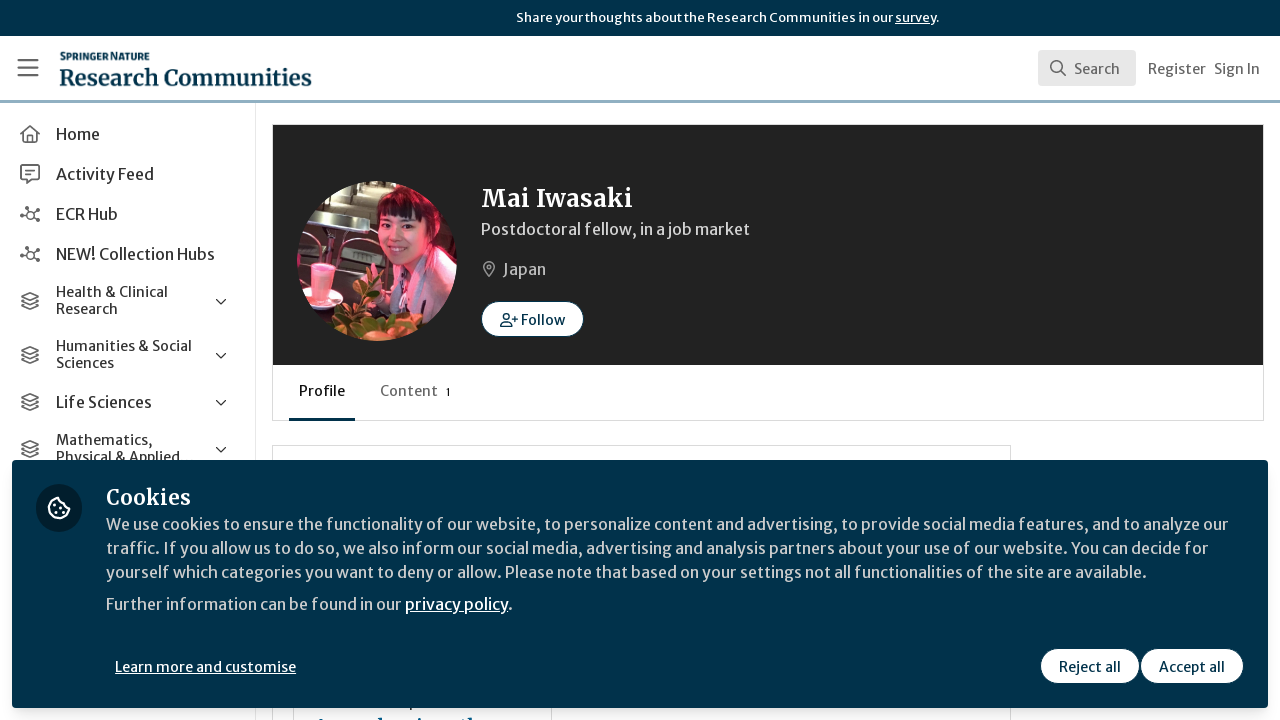

--- FILE ---
content_type: application/javascript
request_url: https://communities.springernature.com/vite/assets/Author-BjG_zV1W.js
body_size: -230
content:
var o={exports:{}},s={};/**
 * @license React
 * react-jsx-runtime.production.js
 *
 * Copyright (c) Meta Platforms, Inc. and affiliates.
 *
 * This source code is licensed under the MIT license found in the
 * LICENSE file in the root directory of this source tree.
 */var E=Symbol.for("react.transitional.element"),n=Symbol.for("react.fragment");function l(v,r,t){var e=null;if(t!==void 0&&(e=""+t),r.key!==void 0&&(e=""+r.key),"key"in r){t={};for(var x in r)x!=="key"&&(t[x]=r[x])}else t=r;return r=t.ref,{$$typeof:E,type:v,key:e,ref:r!==void 0?r:null,props:t}}s.Fragment=n;s.jsx=l;s.jsxs=l;o.exports=s;var u=o.exports;export{u as j};


--- FILE ---
content_type: application/javascript
request_url: https://communities.springernature.com/vite/assets/index-0acD0lW9.js
body_size: 140
content:
import{j as o}from"./Author-BjG_zV1W.js";import{R as r}from"./index-5SMOas9j.js";import{A as i,I as m,R as p,a as e}from"./client-CjPRLfcj.js";import{A as a}from"./App-BWVbloMB.js";import"./_commonjsHelpers-C4iS2aBk.js";import"./index-DCuVHVlq.js";import"./parser-Bix0bVIi.js";import"./useQuery-VD-Z8TPS.js";import"./visitor-fDJDJ0EJ.js";import"./printer-8oNpX3nQ.js";import"./portal-Do8eEttm.js";import"./use-sync-refs-DDppWUs6.js";import"./CommandPalette-CroyQCsB.js";import"./useCommandPaletteSearch-PPMDIwJQ.js";import"./queries-BW7q703m.js";import"./useKeyboardShortcuts-DLyZcWL1.js";import"./searchUtils-Cwww8HPG.js";import"./SearchInput-D4rl3PRo.js";import"./SearchIcon-DNwsdJsD.js";import"./combobox-DIBCTOMq.js";import"./useFocusRing-BD3OOXx3.js";import"./floating-CDCg6U7m.js";import"./use-inert-others-BgkIvo-9.js";import"./mouse-DHfjKw0q.js";import"./use-event-listener-CNL13feX.js";import"./active-element-history-C9wnn-h4.js";import"./description-VS_UPGqr.js";import"./label-DwOQHhu_.js";import"./SearchResults-BhirAd3r.js";import"./ViewAll-RvkfH1Be.js";import"./SearchResultRenderer-DpS3199-.js";import"./Content-eQaGpVyU.js";import"./cloudflare-image-compression-CWBc8szR.js";import"./User-DHJVyBPd.js";import"./Org-D7knkOUk.js";import"./Discussion-COIfvjVN.js";import"./ThirdPartyResources-QCIAJPvn.js";import"./Event-BFDYfBSS.js";import"./Room-HVzeoB5W.js";import"./Course-BwPoHs0_.js";import"./NoResults-CqyOKRXO.js";import"./EmptyState--QkNy5WO.js";import"./dialog-BoK2jYJk.js";import"./use-tab-direction-DNXpvWe1.js";import"./transition-Dqa7OsM6.js";const n=new i({uri:"/graphql",cache:new m});document.addEventListener("DOMContentLoaded",()=>{const t=document.getElementById("navbar-app");t&&p.createRoot(t).render(o.jsx(e,{client:n,children:o.jsx(r.StrictMode,{children:o.jsx(a,{})})}))});


--- FILE ---
content_type: application/javascript
request_url: https://communities.springernature.com/vite/assets/App-BWVbloMB.js
body_size: 68
content:
import{j as r}from"./Author-BjG_zV1W.js";import{r as i}from"./index-5SMOas9j.js";import{C as p}from"./CommandPalette-CroyQCsB.js";import"./_commonjsHelpers-C4iS2aBk.js";import"./useCommandPaletteSearch-PPMDIwJQ.js";import"./queries-BW7q703m.js";import"./index-DCuVHVlq.js";import"./parser-Bix0bVIi.js";import"./useQuery-VD-Z8TPS.js";import"./visitor-fDJDJ0EJ.js";import"./useKeyboardShortcuts-DLyZcWL1.js";import"./searchUtils-Cwww8HPG.js";import"./SearchInput-D4rl3PRo.js";import"./SearchIcon-DNwsdJsD.js";import"./combobox-DIBCTOMq.js";import"./useFocusRing-BD3OOXx3.js";import"./portal-Do8eEttm.js";import"./use-sync-refs-DDppWUs6.js";import"./floating-CDCg6U7m.js";import"./use-inert-others-BgkIvo-9.js";import"./mouse-DHfjKw0q.js";import"./use-event-listener-CNL13feX.js";import"./active-element-history-C9wnn-h4.js";import"./description-VS_UPGqr.js";import"./label-DwOQHhu_.js";import"./SearchResults-BhirAd3r.js";import"./ViewAll-RvkfH1Be.js";import"./SearchResultRenderer-DpS3199-.js";import"./Content-eQaGpVyU.js";import"./cloudflare-image-compression-CWBc8szR.js";import"./User-DHJVyBPd.js";import"./Org-D7knkOUk.js";import"./Discussion-COIfvjVN.js";import"./ThirdPartyResources-QCIAJPvn.js";import"./Event-BFDYfBSS.js";import"./Room-HVzeoB5W.js";import"./Course-BwPoHs0_.js";import"./NoResults-CqyOKRXO.js";import"./EmptyState--QkNy5WO.js";import"./dialog-BoK2jYJk.js";import"./use-tab-direction-DNXpvWe1.js";import"./transition-Dqa7OsM6.js";function X(){const[m,o]=i.useState(!1),e=t=>{(t.metaKey||t.ctrlKey)&&t.key==="k"&&(t.preventDefault(),o(!0))};return i.useEffect(()=>(document.addEventListener("keydown",e),()=>document.removeEventListener("keydown",e)),[]),r.jsxs(r.Fragment,{children:[r.jsxs("button",{className:"flex h-9 cursor-pointer items-center justify-center gap-1 rounded",role:"search",type:"button",onClick:()=>o(!0),"aria-label":"Open search",style:{color:"var(--navbar-button-text-color)",backgroundColor:"var(--navbar-button-background-color)"},children:[r.jsx("div",{style:{color:"var(--navbar-button-text-color)"},children:r.jsx("i",{className:"fa-regular fa-magnifying-glass ml-1 mt-1 px-2 py-1.5"})}),r.jsx("div",{children:r.jsx("span",{className:"pr-4 text-sm placeholder-gray-500",children:"Search"})}),r.jsx("span",{className:"sr-only",children:"Search"})]}),r.jsx(p,{open:m,onClose:()=>o(!1)})]})}export{X as A};


--- FILE ---
content_type: application/javascript
request_url: https://communities.springernature.com/vite/assets/description-VS_UPGqr.js
body_size: -286
content:
import{r as n,R as f}from"./index-5SMOas9j.js";import{K as v,y as x,n as C,L as g,o as h}from"./use-sync-refs-DDppWUs6.js";let E=n.createContext(void 0);function D(){return n.useContext(E)}let p=n.createContext(null);p.displayName="DescriptionContext";function c(){let r=n.useContext(p);if(r===null){let e=new Error("You used a <Description /> component, but it is not inside a relevant parent.");throw Error.captureStackTrace&&Error.captureStackTrace(e,c),e}return r}function T(){var r,e;return(e=(r=n.useContext(p))==null?void 0:r.value)!=null?e:void 0}function $(){let[r,e]=n.useState([]);return[r.length>0?r.join(" "):void 0,n.useMemo(()=>function(t){let a=h(u=>(e(o=>[...o,u]),()=>e(o=>{let i=o.slice(),l=i.indexOf(u);return l!==-1&&i.splice(l,1),i}))),s=n.useMemo(()=>({register:a,slot:t.slot,name:t.name,props:t.props,value:t.value}),[a,t.slot,t.name,t.props,t.value]);return f.createElement(p.Provider,{value:s},t.children)},[e])]}let S="p";function b(r,e){let t=n.useId(),a=D(),{id:s=`headlessui-description-${t}`,...u}=r,o=c(),i=x(e);C(()=>o.register(s),[s,o.register]);let l=a||!1,d=n.useMemo(()=>({...o.slot,disabled:l}),[o.slot,l]),m={ref:i,...o.props,id:s};return g()({ourProps:m,theirProps:u,slot:d,defaultTag:S,name:o.name||"Description"})}let w=v(b),j=Object.assign(w,{});export{j as H,T as U,D as a,$ as w};


--- FILE ---
content_type: application/javascript
request_url: https://communities.springernature.com/vite/assets/useCommandPaletteSearch-PPMDIwJQ.js
body_size: 151
content:
import{r as e}from"./index-5SMOas9j.js";import{G as b}from"./queries-BW7q703m.js";import{u as G}from"./useQuery-VD-Z8TPS.js";import"./_commonjsHelpers-C4iS2aBk.js";import"./index-DCuVHVlq.js";import"./parser-Bix0bVIi.js";import"./visitor-fDJDJ0EJ.js";function A(u){const[n,f]=e.useState(""),[S,a]=e.useState([]),[g,l]=e.useState(null),[E,c]=e.useState(!1),t=e.useRef(null),r=e.useRef(null),{refetch:m}=G(b,{variables:{query:"",limit:6},fetchPolicy:"cache-and-network",skip:!0}),o=e.useCallback(s=>{if(!u||s.length===0)return;t.current&&clearTimeout(t.current),r.current&&clearTimeout(r.current);const d=s.replace(/^[#>]/,"").trim(),h=s.trim()!==""&&!(s.startsWith("#")&&d.length===0)&&!(s.startsWith(">")&&d.length===0)&&s.trim().length>=2;h?c(!0):(c(!0),r.current=setTimeout(()=>{a([]),l(null),c(!1)},350)),h&&(t.current=setTimeout(()=>{m({query:s,limit:6}).then(i=>{var T,R;if((R=(T=i.data)==null?void 0:T.search)!=null&&R.collection){const p=i.data.search.collection;a(p),l(i.data.search.metadata)}else a([]),l(null);c(!1)}).catch(i=>{console.error("Error fetching search results:",i),a([]),l(null),c(!1)})},300))},[m,u]);return e.useEffect(()=>()=>{t.current&&clearTimeout(t.current),r.current&&clearTimeout(r.current)},[]),e.useEffect(()=>{u&&o(n)},[n,o,u]),e.useEffect(()=>{u||(f(""),a([]),l(null),c(!1),t.current&&clearTimeout(t.current),r.current&&clearTimeout(r.current))},[u]),{query:n,setQuery:f,searchResults:S,resultsMetadata:g,isLoading:E,debouncedSearch:o}}export{A as u};


--- FILE ---
content_type: application/javascript
request_url: https://communities.springernature.com/vite/assets/SearchResults-BhirAd3r.js
body_size: -479
content:
import{j as r}from"./Author-BjG_zV1W.js";import{C as p}from"./ViewAll-RvkfH1Be.js";import{B as l}from"./combobox-DIBCTOMq.js";import"./useFocusRing-BD3OOXx3.js";import"./index-5SMOas9j.js";import"./_commonjsHelpers-C4iS2aBk.js";import"./portal-Do8eEttm.js";import"./use-sync-refs-DDppWUs6.js";import"./floating-CDCg6U7m.js";import"./use-inert-others-BgkIvo-9.js";import"./mouse-DHfjKw0q.js";import"./use-event-listener-CNL13feX.js";import"./active-element-history-C9wnn-h4.js";import"./description-VS_UPGqr.js";import"./label-DwOQHhu_.js";function B({searchResults:o,resultsMetadata:t,handleViewAllResults:i,renderSearchResult:m}){return o.length===0?null:r.jsx("div",{className:"relative",children:r.jsxs(l,{static:!0,className:"hide-scrollbars overflow-y-auto py-2 text-sm text-gray-800",children:[o.map(m),r.jsx(p,{handleViewAllResults:i,totalCount:(t==null?void 0:t.totalCount)||0,resultLimit:o.length})]})})}export{B as S};


--- FILE ---
content_type: application/javascript
request_url: https://communities.springernature.com/vite/assets/Event-BFDYfBSS.js
body_size: -232
content:
import{j as e}from"./Author-BjG_zV1W.js";import{c as u}from"./cloudflare-image-compression-CWBc8szR.js";import{N as g}from"./combobox-DIBCTOMq.js";import"./useFocusRing-BD3OOXx3.js";import"./index-5SMOas9j.js";import"./_commonjsHelpers-C4iS2aBk.js";import"./portal-Do8eEttm.js";import"./use-sync-refs-DDppWUs6.js";import"./floating-CDCg6U7m.js";import"./use-inert-others-BgkIvo-9.js";import"./mouse-DHfjKw0q.js";import"./use-event-listener-CNL13feX.js";import"./active-element-history-C9wnn-h4.js";import"./description-VS_UPGqr.js";import"./label-DwOQHhu_.js";function R({event:l,result:m}){const{id:i,title:s,summary:r,primaryImageUrl:n,startsAt:c,endsAt:d}=l,p=t=>u(t,{width:480}),o=(()=>{const t=new Date(c),x=new Date(d),a=new Date;return t>a||t<=a&&x>a?{label:"Upcoming",className:"bg-blue-100 text-blue-800"}:{label:"Past",className:"bg-gray-600 text-white"}})();return e.jsx(g,{value:m,className:"cursor-pointer select-none px-4 py-2 hover:bg-gray-50",children:e.jsxs("div",{className:"flex items-center",children:[e.jsxs("div",{className:"relative h-12 w-24 flex-none overflow-hidden rounded-md bg-gray-200",children:[n&&e.jsx("img",{src:p(n),alt:s,className:"h-full w-full rounded-md object-cover object-center"}),e.jsx("span",{className:`absolute bottom-1 right-1 rounded px-1 text-xxs leading-4 ${o.className}`,children:o.label})]}),e.jsxs("div",{className:"ml-3 flex-1",children:[e.jsx("span",{className:"text-sm font-medium line-clamp-2",title:s,children:s}),r&&e.jsx("div",{className:"text-xs text-gray-500 line-clamp-1",dangerouslySetInnerHTML:{__html:r}})]})]})},i)}export{R as C};


--- FILE ---
content_type: application/javascript
request_url: https://communities.springernature.com/vite/assets/Course-BwPoHs0_.js
body_size: -360
content:
import{j as e}from"./Author-BjG_zV1W.js";import{N as l}from"./combobox-DIBCTOMq.js";import"./useFocusRing-BD3OOXx3.js";import"./index-5SMOas9j.js";import"./_commonjsHelpers-C4iS2aBk.js";import"./portal-Do8eEttm.js";import"./use-sync-refs-DDppWUs6.js";import"./floating-CDCg6U7m.js";import"./use-inert-others-BgkIvo-9.js";import"./mouse-DHfjKw0q.js";import"./use-event-listener-CNL13feX.js";import"./active-element-history-C9wnn-h4.js";import"./description-VS_UPGqr.js";import"./label-DwOQHhu_.js";function b({course:i,result:m}){const{id:o,title:r,description:s,progress:t}=i,a=()=>t===0?"Not started":t===100?"Completed":`${t}% complete`;return e.jsx(l,{value:m,className:"cursor-pointer select-none px-4 py-2 hover:bg-gray-50",children:e.jsxs("div",{className:"flex items-start",children:[e.jsx("div",{className:"flex h-10 w-10 items-center justify-center rounded-md bg-gray-200",children:e.jsx("i",{className:"fa-regular fa-book text-lg text-gray-500"})}),e.jsxs("div",{className:"ml-3 flex-1",children:[e.jsx("span",{className:"text-sm font-medium line-clamp-2",title:r,children:r}),s&&e.jsx("div",{className:"text-xs text-gray-500 line-clamp-1",dangerouslySetInnerHTML:{__html:s}}),e.jsx("div",{className:"mt-1 text-xs text-gray-400",children:a()})]})]})},o)}export{b as C};


--- FILE ---
content_type: application/javascript
request_url: https://communities.springernature.com/vite/assets/label-DwOQHhu_.js
body_size: 65
content:
import{r as o,R as F}from"./index-5SMOas9j.js";import{K as T,o as y,y as j,n as S,a as w,b as x,l as B,L as M}from"./use-sync-refs-DDppWUs6.js";import{a as P}from"./description-VS_UPGqr.js";let R=o.createContext(void 0);function A(){return o.useContext(R)}let b=o.createContext(null);b.displayName="LabelContext";function $(){let l=o.useContext(b);if(l===null){let n=new Error("You used a <Label /> component, but it is not inside a relevant parent.");throw Error.captureStackTrace&&Error.captureStackTrace(n,$),n}return l}function I(l){var n,i,a;let e=(i=(n=o.useContext(b))==null?void 0:n.value)!=null?i:void 0;return((a=l==null?void 0:l.length)!=null?a:0)>0?[e,...l].filter(Boolean).join(" "):e}function U({inherit:l=!1}={}){let n=I(),[i,a]=o.useState([]),e=l?[n,...i].filter(Boolean):i;return[e.length>0?e.join(" "):void 0,o.useMemo(()=>function(t){let f=y(p=>(a(d=>[...d,p]),()=>a(d=>{let u=d.slice(),m=u.indexOf(p);return m!==-1&&u.splice(m,1),u}))),c=o.useMemo(()=>({register:f,slot:t.slot,name:t.name,props:t.props,value:t.value}),[f,t.slot,t.name,t.props,t.value]);return F.createElement(b.Provider,{value:c},t.children)},[a])]}let N="label";function O(l,n){var i;let a=o.useId(),e=$(),t=A(),f=P(),{id:c=`headlessui-label-${a}`,htmlFor:p=t??((i=e.props)==null?void 0:i.htmlFor),passive:d=!1,...u}=l,m=j(n);S(()=>e.register(c),[c,e.register]);let E=y(s=>{let h=s.currentTarget;if(!(s.target!==s.currentTarget&&w(s.target))&&(x(h)&&s.preventDefault(),e.props&&"onClick"in e.props&&typeof e.props.onClick=="function"&&e.props.onClick(s),x(h))){let r=document.getElementById(h.htmlFor);if(r){let C=r.getAttribute("disabled");if(C==="true"||C==="")return;let k=r.getAttribute("aria-disabled");if(k==="true"||k==="")return;(B(r)&&(r.type==="file"||r.type==="radio"||r.type==="checkbox")||r.role==="radio"||r.role==="checkbox"||r.role==="switch")&&r.click(),r.focus({preventScroll:!0})}}}),g=f||!1,L=o.useMemo(()=>({...e.slot,disabled:g}),[e.slot,g]),v={ref:m,...e.props,id:c,htmlFor:p,onClick:E};return d&&("onClick"in v&&(delete v.htmlFor,delete v.onClick),"onClick"in u&&delete u.onClick),M()({ourProps:v,theirProps:u,slot:L,defaultTag:p?N:"div",name:e.name||"Label"})}let D=T(O),V=Object.assign(D,{});export{$ as C,I as N,U as Q,V,A as u};


--- FILE ---
content_type: application/javascript
request_url: https://communities.springernature.com/vite/assets/transition-Dqa7OsM6.js
body_size: 1376
content:
import{r as n,R as h}from"./index-5SMOas9j.js";import{u as _,l as ee,i as x,x as ve,R as he,c as me,p as pe}from"./portal-Do8eEttm.js";import{n as y,K as Q,y as re,o as C,L as ne,O as be,A as P,u as te,m as ge,t as Re,s as Te}from"./use-sync-refs-DDppWUs6.js";function Ce(){let e=n.useRef(!1);return y(()=>(e.current=!0,()=>{e.current=!1}),[]),e}function le(e){var r;return!!(e.enter||e.enterFrom||e.enterTo||e.leave||e.leaveFrom||e.leaveTo)||((r=e.as)!=null?r:ue)!==n.Fragment||h.Children.count(e.children)===1}let j=n.createContext(null);j.displayName="TransitionContext";var Ee=(e=>(e.Visible="visible",e.Hidden="hidden",e))(Ee||{});function we(){let e=n.useContext(j);if(e===null)throw new Error("A <Transition.Child /> is used but it is missing a parent <Transition /> or <Transition.Root />.");return e}function $e(){let e=n.useContext(z);if(e===null)throw new Error("A <Transition.Child /> is used but it is missing a parent <Transition /> or <Transition.Root />.");return e}let z=n.createContext(null);z.displayName="NestingContext";function D(e){return"children"in e?D(e.children):e.current.filter(({el:r})=>r.current!==null).filter(({state:r})=>r==="visible").length>0}function ie(e,r){let l=Te(e),a=n.useRef([]),E=Ce(),S=pe(),m=C((u,t=P.Hidden)=>{let s=a.current.findIndex(({el:i})=>i===u);s!==-1&&(te(t,{[P.Unmount](){a.current.splice(s,1)},[P.Hidden](){a.current[s].state="hidden"}}),S.microTask(()=>{var i;!D(a)&&E.current&&((i=l.current)==null||i.call(l))}))}),w=C(u=>{let t=a.current.find(({el:s})=>s===u);return t?t.state!=="visible"&&(t.state="visible"):a.current.push({el:u,state:"visible"}),()=>m(u,P.Unmount)}),b=n.useRef([]),f=n.useRef(Promise.resolve()),p=n.useRef({enter:[],leave:[]}),g=C((u,t,s)=>{b.current.splice(0),r&&(r.chains.current[t]=r.chains.current[t].filter(([i])=>i!==u)),r==null||r.chains.current[t].push([u,new Promise(i=>{b.current.push(i)})]),r==null||r.chains.current[t].push([u,new Promise(i=>{Promise.all(p.current[t].map(([$,H])=>H)).then(()=>i())})]),t==="enter"?f.current=f.current.then(()=>r==null?void 0:r.wait.current).then(()=>s(t)):s(t)}),R=C((u,t,s)=>{Promise.all(p.current[t].splice(0).map(([i,$])=>$)).then(()=>{var i;(i=b.current.shift())==null||i()}).then(()=>s(t))});return n.useMemo(()=>({children:a,register:w,unregister:m,onStart:g,onStop:R,wait:f,chains:p}),[w,m,a,g,R,p,f])}let ue=n.Fragment,se=be.RenderStrategy;function Fe(e,r){var l,a;let{transition:E=!0,beforeEnter:S,afterEnter:m,beforeLeave:w,afterLeave:b,enter:f,enterFrom:p,enterTo:g,entered:R,leave:u,leaveFrom:t,leaveTo:s,...i}=e,[$,H]=n.useState(null),o=n.useRef(null),T=le(e),F=re(...T?[o,r,H]:r===null?[]:[r]),V=(l=i.unmount)==null||l?P.Unmount:P.Hidden,{show:d,appear:W,initial:X}=we(),[v,I]=n.useState(d?"visible":"hidden"),Y=$e(),{register:A,unregister:N}=Y;y(()=>A(o),[A,o]),y(()=>{if(V===P.Hidden&&o.current){if(d&&v!=="visible"){I("visible");return}return te(v,{hidden:()=>N(o),visible:()=>A(o)})}},[v,o,A,N,d,V]);let K=ee();y(()=>{if(T&&K&&v==="visible"&&o.current===null)throw new Error("Did you forget to passthrough the `ref` to the actual DOM node?")},[o,v,K,T]);let oe=X&&!W,Z=W&&d&&X,k=n.useRef(!1),M=ie(()=>{k.current||(I("hidden"),N(o))},Y),q=C(B=>{k.current=!0;let U=B?"enter":"leave";M.onStart(o,U,O=>{O==="enter"?S==null||S():O==="leave"&&(w==null||w())})}),J=C(B=>{let U=B?"enter":"leave";k.current=!1,M.onStop(o,U,O=>{O==="enter"?m==null||m():O==="leave"&&(b==null||b())}),U==="leave"&&!D(M)&&(I("hidden"),N(o))});n.useEffect(()=>{T&&E||(q(d),J(d))},[d,T,E]);let ce=!(!E||!T||!K||oe),[,c]=ve(ce,$,d,{start:q,end:J}),de=ge({ref:F,className:((a=Re(i.className,Z&&f,Z&&p,c.enter&&f,c.enter&&c.closed&&p,c.enter&&!c.closed&&g,c.leave&&u,c.leave&&!c.closed&&t,c.leave&&c.closed&&s,!c.transition&&d&&R))==null?void 0:a.trim())||void 0,...he(c)}),L=0;v==="visible"&&(L|=x.Open),v==="hidden"&&(L|=x.Closed),d&&v==="hidden"&&(L|=x.Opening),!d&&v==="visible"&&(L|=x.Closing);let fe=ne();return h.createElement(z.Provider,{value:M},h.createElement(me,{value:L},fe({ourProps:de,theirProps:i,defaultTag:ue,features:se,visible:v==="visible",name:"Transition.Child"})))}function Pe(e,r){let{show:l,appear:a=!1,unmount:E=!0,...S}=e,m=n.useRef(null),w=le(e),b=re(...w?[m,r]:r===null?[]:[r]);ee();let f=_();if(l===void 0&&f!==null&&(l=(f&x.Open)===x.Open),l===void 0)throw new Error("A <Transition /> is used but it is missing a `show={true | false}` prop.");let[p,g]=n.useState(l?"visible":"hidden"),R=ie(()=>{l||g("hidden")}),[u,t]=n.useState(!0),s=n.useRef([l]);y(()=>{u!==!1&&s.current[s.current.length-1]!==l&&(s.current.push(l),t(!1))},[s,l]);let i=n.useMemo(()=>({show:l,appear:a,initial:u}),[l,a,u]);y(()=>{l?g("visible"):!D(R)&&m.current!==null&&g("hidden")},[l,R]);let $={unmount:E},H=C(()=>{var F;u&&t(!1),(F=e.beforeEnter)==null||F.call(e)}),o=C(()=>{var F;u&&t(!1),(F=e.beforeLeave)==null||F.call(e)}),T=ne();return h.createElement(z.Provider,{value:R},h.createElement(j.Provider,{value:i},T({ourProps:{...$,as:n.Fragment,children:h.createElement(ae,{ref:b,...$,...S,beforeEnter:H,beforeLeave:o})},theirProps:{},defaultTag:n.Fragment,features:se,visible:p==="visible",name:"Transition"})))}function Se(e,r){let l=n.useContext(j)!==null,a=_()!==null;return h.createElement(h.Fragment,null,!l&&a?h.createElement(G,{ref:r,...e}):h.createElement(ae,{ref:r,...e}))}let G=Q(Pe),ae=Q(Fe),xe=Q(Se),Oe=Object.assign(G,{Child:xe,Root:G});export{xe as F,Ce as f,Oe as z};


--- FILE ---
content_type: application/javascript
request_url: https://communities.springernature.com/vite/assets/CommandPalette-CroyQCsB.js
body_size: 459
content:
import{j as r}from"./Author-BjG_zV1W.js";import{u as h}from"./useCommandPaletteSearch-PPMDIwJQ.js";import{u}from"./useKeyboardShortcuts-DLyZcWL1.js";import{i as f}from"./searchUtils-Cwww8HPG.js";import{S as x}from"./SearchInput-D4rl3PRo.js";import{S as w}from"./SearchResults-BhirAd3r.js";import{S as j}from"./SearchResultRenderer-DpS3199-.js";import{C as g}from"./NoResults-CqyOKRXO.js";import{C as S}from"./EmptyState--QkNy5WO.js";import{w as b}from"./combobox-DIBCTOMq.js";import{L as y,b as R,q as C}from"./dialog-BoK2jYJk.js";import"./index-5SMOas9j.js";import"./_commonjsHelpers-C4iS2aBk.js";import"./queries-BW7q703m.js";import"./index-DCuVHVlq.js";import"./parser-Bix0bVIi.js";import"./useQuery-VD-Z8TPS.js";import"./visitor-fDJDJ0EJ.js";import"./SearchIcon-DNwsdJsD.js";import"./ViewAll-RvkfH1Be.js";import"./Content-eQaGpVyU.js";import"./cloudflare-image-compression-CWBc8szR.js";import"./User-DHJVyBPd.js";import"./Org-D7knkOUk.js";import"./Discussion-COIfvjVN.js";import"./ThirdPartyResources-QCIAJPvn.js";import"./Event-BFDYfBSS.js";import"./Room-HVzeoB5W.js";import"./Course-BwPoHs0_.js";import"./useFocusRing-BD3OOXx3.js";import"./portal-Do8eEttm.js";import"./use-sync-refs-DDppWUs6.js";import"./floating-CDCg6U7m.js";import"./use-inert-others-BgkIvo-9.js";import"./mouse-DHfjKw0q.js";import"./use-event-listener-CNL13feX.js";import"./active-element-history-C9wnn-h4.js";import"./description-VS_UPGqr.js";import"./label-DwOQHhu_.js";import"./use-tab-direction-DNXpvWe1.js";import"./transition-Dqa7OsM6.js";function dr({open:s,onClose:m}){const{query:o,setQuery:e,searchResults:n,resultsMetadata:p,isLoading:i}=h(s);u(s,m,()=>e(""));const l=t=>{if(t){const d=f(t.searchable)?t.searchable.canonicalUrl:t.searchable.url;window.location.href=d,m(),e("")}},a=()=>{const t="/search";o.length>0?window.location.href=`${t}?search=${o}`:window.location.href=t},c=o!==""&&n.length===0&&!i;return r.jsxs(y,{className:"relative z-max",open:s,onClose:()=>{m(),e("")},children:[r.jsx(R,{className:"fixed inset-0 bg-black opacity-50"}),r.jsx("div",{className:"fixed inset-0 w-screen overflow-y-auto px-4 pb-6 pt-20",children:r.jsx(C,{className:"tf-rounded mx-auto max-w-xl transform divide-y divide-gray-100 overflow-hidden bg-white shadow-2xl ring-1 ring-gray-300 transition-all",children:r.jsxs(b,{onChange:l,children:[r.jsx(x,{query:o,onQueryChange:e,onEnter:a,isLoading:i}),!o&&!i&&r.jsx(S,{handleViewAllResults:a}),o&&!i&&r.jsxs(r.Fragment,{children:[r.jsx(w,{searchResults:n,resultsMetadata:p,handleViewAllResults:a,renderSearchResult:t=>r.jsx(j,{result:t},t.searchable.id)}),r.jsx(g,{hidden:!c,handleViewAllResults:a})]})]})})})]})}export{dr as C};


--- FILE ---
content_type: application/javascript
request_url: https://communities.springernature.com/vite/assets/Content-eQaGpVyU.js
body_size: -377
content:
import{j as e}from"./Author-BjG_zV1W.js";import{c as a}from"./cloudflare-image-compression-CWBc8szR.js";import{N as c}from"./combobox-DIBCTOMq.js";import"./useFocusRing-BD3OOXx3.js";import"./index-5SMOas9j.js";import"./_commonjsHelpers-C4iS2aBk.js";import"./portal-Do8eEttm.js";import"./use-sync-refs-DDppWUs6.js";import"./floating-CDCg6U7m.js";import"./use-inert-others-BgkIvo-9.js";import"./mouse-DHfjKw0q.js";import"./use-event-listener-CNL13feX.js";import"./active-element-history-C9wnn-h4.js";import"./description-VS_UPGqr.js";import"./label-DwOQHhu_.js";function R({content:m,result:i}){const{id:s,title:r,introduction:t,imageUrl:o}=m,l=n=>a(n,{width:480});return e.jsx(c,{value:i,className:"cursor-pointer select-none px-4 py-2 hover:bg-gray-50",children:e.jsxs("div",{className:"flex items-center",children:[e.jsx("div",{className:"h-12 w-24 flex-none overflow-hidden rounded-md bg-gray-200",children:o&&e.jsx("img",{src:l(o),alt:r,className:"h-full w-full rounded-md object-cover object-center"})}),e.jsxs("div",{className:"ml-3 flex-1",children:[e.jsx("span",{className:"text-sm font-medium line-clamp-2",title:r,children:r}),t&&e.jsx("div",{className:"text-xs text-gray-500 line-clamp-1",children:t})]})]})},s)}export{R as C};


--- FILE ---
content_type: application/javascript
request_url: https://communities.springernature.com/vite/assets/Room-HVzeoB5W.js
body_size: -277
content:
import{j as e}from"./Author-BjG_zV1W.js";import{c as d}from"./cloudflare-image-compression-CWBc8szR.js";import{N as p}from"./combobox-DIBCTOMq.js";import"./useFocusRing-BD3OOXx3.js";import"./index-5SMOas9j.js";import"./_commonjsHelpers-C4iS2aBk.js";import"./portal-Do8eEttm.js";import"./use-sync-refs-DDppWUs6.js";import"./floating-CDCg6U7m.js";import"./use-inert-others-BgkIvo-9.js";import"./mouse-DHfjKw0q.js";import"./use-event-listener-CNL13feX.js";import"./active-element-history-C9wnn-h4.js";import"./description-VS_UPGqr.js";import"./label-DwOQHhu_.js";function P({room:a,result:m}){const{id:i,name:t,description:o,thumbnailUrl:s,state:r}=a,n=c=>d(c,{width:480}),l=r==="PRIVATE"||r==="SECRET";return e.jsx(p,{value:m,className:"cursor-pointer select-none px-4 py-2 hover:bg-gray-50",children:e.jsxs("div",{className:"flex items-center",children:[e.jsxs("div",{className:"relative h-12 w-24 flex-none overflow-hidden rounded-md bg-gray-200",children:[s&&e.jsx("img",{src:n(s),alt:t,className:"h-full w-full rounded-md object-cover object-center"}),l&&e.jsx("span",{className:"absolute bottom-1 right-1 rounded bg-brand-secondary px-1 text-xxs leading-4 text-brand-secondary-contrast",children:r})]}),e.jsxs("div",{className:"ml-3 flex-1",children:[e.jsx("span",{className:"text-sm font-medium line-clamp-2",title:t,children:t}),o&&e.jsx("div",{className:"text-xs text-gray-500 line-clamp-1",children:o})]})]})},i)}export{P as C};
